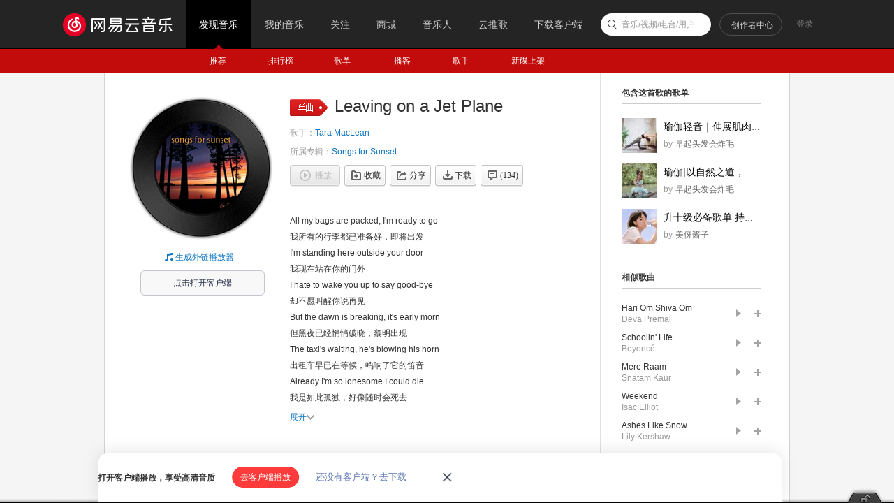

--- FILE ---
content_type: application/javascript
request_url: https://fp-upload.dun.163.com/v2/js/d
body_size: 185
content:
{"code":200,"data":{"dt":"HlkNn5nhRcVBQgVFRFLW3rygTDmaY2BS","st":1769193518402,"tid":"STru2nNRE7dEEkQBBUeCzqn0WHnLZjRC"},"msg":"ok"}

--- FILE ---
content_type: application/javascript
request_url: https://fp-upload.dun.163.com/v2/js/d
body_size: 185
content:
{"code":200,"data":{"dt":"e/7lKfAAdS5FExEFBEPSj7mwHTnbX7mK","st":1769193518061,"tid":"mUxeAbNNQ2VBBlBRVUPSmrzkGWiKHvya"},"msg":"ok"}

--- FILE ---
content_type: text/plain;charset=UTF-8
request_url: https://music.163.com/weapi/song/lyric?csrf_token=
body_size: 1578
content:
{"sgc":false,"sfy":false,"qfy":false,"transUser":{"id":5688310,"status":99,"demand":1,"userid":271189358,"nickname":"赫斯忒的奇幻夢境","uptime":1579235865676},"lyricUser":{"id":5686945,"status":99,"demand":0,"userid":271189358,"nickname":"赫斯忒的奇幻夢境","uptime":1579224433678},"lrc":{"version":20,"lyric":"[00:19.99]All my bags are packed, I'm ready to go\n[00:26.83]I'm standing here outside your door\n[00:31.57]I hate to wake you up to say good-bye\n[00:41.07]But the dawn is breaking, it's early morn\n[00:46.23]The taxi's waiting, he's blowing his horn\n[00:51.14]Already I'm so lonesome I could die\n[01:00.26]So kiss me and smile for me\n[01:05.99]Tell me that you'll wait for me\n[01:11.11]Hold me like you'll never let me go\n[01:19.94]'Cause I'm leaving on a jet plane\n[01:26.02]Don't know when I'll be back again\n[01:32.12]Oh babe, I hate to go\n[01:39.48]There's so many times I've let you down\n[01:44.64]So many times I've played around,\n[01:49.37]I tell you now that they don't mean a thing\n[01:58.32]Every place I go I'll think of you\n[02:03.64]Every song I sing I'll sing for you\n[02:08.22]When I come back, I'll bring wear wedding ring\n[02:17.35]So kiss me and smile for me\n[02:24.02]Tell me that you'll wait for me\n[02:28.15]Hold me like you'll never let me go\n[02:37.01]'Cause I'm leaving on a jet plane\n[02:42.09]Don't know when I'll be back again\n[02:49.29]Oh babe, I hate to go\n[02:56.89]Now the time has come to leave you\n[03:02.28]One more time let me kiss you\n[03:07.99]Close your eyes and I'll be on my way\n[03:17.38]And dream about the days to come\n[03:22.40]When I won't have to leave alone\n[03:27.25]About the times I won't have to say\n[03:36.15]Oh, kiss me and smile for me\n[03:42.10]Tell me that you'll wait for me\n[03:46.87]Hold me like you'll never let me go\n[03:55.37]'Cause I'm leaving on a jet plane\n[04:01.05]Don't know when I'll be back again\n[04:07.08]Oh babe, I hate to go, hate to go\n[04:14.52]I'm leaving on a jet plane\n[04:20.35]I don't know when I'll be back again\n[04:26.62]Oh babe, I hate to go\n[04:36.97]\n"},"tlyric":{"version":16,"lyric":"[by:赫斯忒的奇幻夢境]\n[00:19.99]我所有的行李都已准备好，即将出发\n[00:26.83]我现在站在你的门外\n[00:31.57]却不愿叫醒你说再见\n[00:41.07]但黑夜已经悄悄破晓，黎明出现\n[00:46.23]出租车早已在等候，鸣响了它的笛音\n[00:51.14]我是如此孤独，好像随时会死去\n[01:00.26]所以吻我，为我微笑\n[01:05.99]告诉我，你会一直等着我\n[01:11.11]拥抱我，就像你永远不会让我离开\n[01:19.94]因为我将乘着喷气式飞机离开\n[01:26.02]不知道什么时候才会回来\n[01:32.12]Oh，亲爱的，我不想离开\n[01:39.48]我令你失望了那么多次\n[01:44.64]我到处游荡了那么多次\n[01:49.37]现在我告诉你，它们不再有任何意义\n[01:58.32]每到达一个地方，我将会想起你\n[02:03.64]每唱起一首歌曲，我都在唱着你\n[02:08.22]当我回来的时候，我多想戴着你给我的结婚戒指\n[02:17.35]所以吻我，为我微笑\n[02:24.02]告诉我你会一直等着我\n[02:28.15]拥抱我，就像你永远不会让我离开\n[02:37.01]因为我将乘着喷气式飞机离开\n[02:42.09]不知道什么时候才会回来\n[02:49.29]Oh，亲爱的，我不想分别\n[02:56.89]现在是时候离开你了\n[03:02.28]让我再轻轻吻你一次\n[03:07.99]闭上你的眼睛，我将要出发\n[03:17.38]梦想着那一天会来临\n[03:22.40]我不用再一个人离开\n[03:27.25]到那时我也无需诉说\n[03:36.15]Oh，轻吻我，向我微笑\n[03:42.10]告诉我，你会一直等着我\n[03:46.87]拥抱我，就像永远不会让我离开\n[03:55.37]因为我将乘着喷气式飞机离开\n[04:01.05]不知道什么时候会再回来\n[04:07.08]Oh，亲爱的，我不想走，不想离开\n[04:14.52]我将乘着喷气式飞机离开\n[04:20.35]不知道什么时候才会回来\n[04:26.62]Oh，亲爱的，我不想与你分离\n"},"code":200}